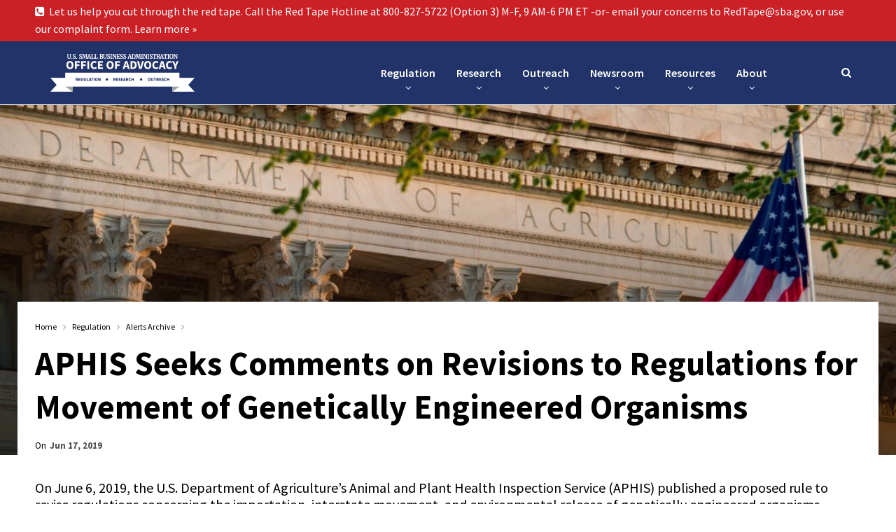

--- FILE ---
content_type: text/html; charset=UTF-8
request_url: https://advocacy.sba.gov/2019/06/17/aphis-seeks-comments-on-revisions-to-regulations-for-movement-of-genetically-engineered-organisms/
body_size: 14371
content:
	<!DOCTYPE html>
		<!--[if IE 8]>
	<html class="ie ie8" lang="en-US"> <![endif]-->
	<!--[if IE 9]>
	<html class="ie ie9" lang="en-US"> <![endif]-->
	<!--[if gt IE 9]><!-->
<html lang="en-US"> <!--<![endif]-->
	<head>
				<meta charset="UTF-8">
		<meta http-equiv="X-UA-Compatible" content="IE=edge">
		<meta name="viewport" content="width=device-width, initial-scale=1.0">
		<link rel="pingback" href="https://advocacy.sba.gov/xmlrpc.php"/>

		<title>APHIS Seeks Comments on Revisions to Regulations for Movement of Genetically Engineered Organisms &#8211; Office of Advocacy</title>
<meta name='robots' content='max-image-preview:large' />
	<style>img:is([sizes="auto" i], [sizes^="auto," i]) { contain-intrinsic-size: 3000px 1500px }</style>
	
<!-- Better Open Graph, Schema.org & Twitter Integration -->
<meta property="og:locale" content="en_us"/>
<meta property="og:site_name" content="Office of Advocacy"/>
<meta property="og:url" content="https://advocacy.sba.gov/2019/06/17/aphis-seeks-comments-on-revisions-to-regulations-for-movement-of-genetically-engineered-organisms/"/>
<meta property="og:title" content="APHIS Seeks Comments on Revisions to Regulations for Movement of Genetically Engineered Organisms"/>
<meta property="og:image" content="https://advocacy.sba.gov/wp-content/uploads/2018/11/agency_agriculture-1024x612.jpg"/>
<meta property="article:section" content="Alerts Archive"/>
<meta property="article:tag" content="USDA"/>
<meta property="og:description" content="On June 6, 2019, the U.S. Department of Agriculture’s Animal and Plant Health Inspection Service (APHIS) published a proposed rule to revise regulations concerning the importation, interstate movement, and environmental release of genetically enginee"/>
<meta property="og:type" content="article"/>
<meta name="twitter:card" content="summary"/>
<meta name="twitter:url" content="https://advocacy.sba.gov/2019/06/17/aphis-seeks-comments-on-revisions-to-regulations-for-movement-of-genetically-engineered-organisms/"/>
<meta name="twitter:title" content="APHIS Seeks Comments on Revisions to Regulations for Movement of Genetically Engineered Organisms"/>
<meta name="twitter:description" content="On June 6, 2019, the U.S. Department of Agriculture’s Animal and Plant Health Inspection Service (APHIS) published a proposed rule to revise regulations concerning the importation, interstate movement, and environmental release of genetically enginee"/>
<meta name="twitter:image" content="https://advocacy.sba.gov/wp-content/uploads/2018/11/agency_agriculture-1024x612.jpg"/>
<!-- / Better Open Graph, Schema.org & Twitter Integration. -->
<link rel='dns-prefetch' href='//fonts.googleapis.com' />
<link rel="alternate" type="application/rss+xml" title="Office of Advocacy &raquo; Feed" href="https://advocacy.sba.gov/feed/" />
<link rel="alternate" type="application/rss+xml" title="Office of Advocacy &raquo; Comments Feed" href="https://advocacy.sba.gov/comments/feed/" />
<script type="text/javascript">
/* <![CDATA[ */
window._wpemojiSettings = {"baseUrl":"https:\/\/s.w.org\/images\/core\/emoji\/15.0.3\/72x72\/","ext":".png","svgUrl":"https:\/\/s.w.org\/images\/core\/emoji\/15.0.3\/svg\/","svgExt":".svg","source":{"concatemoji":"https:\/\/advocacy.sba.gov\/wp-includes\/js\/wp-emoji-release.min.js?ver=6.7.1"}};
/*! This file is auto-generated */
!function(i,n){var o,s,e;function c(e){try{var t={supportTests:e,timestamp:(new Date).valueOf()};sessionStorage.setItem(o,JSON.stringify(t))}catch(e){}}function p(e,t,n){e.clearRect(0,0,e.canvas.width,e.canvas.height),e.fillText(t,0,0);var t=new Uint32Array(e.getImageData(0,0,e.canvas.width,e.canvas.height).data),r=(e.clearRect(0,0,e.canvas.width,e.canvas.height),e.fillText(n,0,0),new Uint32Array(e.getImageData(0,0,e.canvas.width,e.canvas.height).data));return t.every(function(e,t){return e===r[t]})}function u(e,t,n){switch(t){case"flag":return n(e,"\ud83c\udff3\ufe0f\u200d\u26a7\ufe0f","\ud83c\udff3\ufe0f\u200b\u26a7\ufe0f")?!1:!n(e,"\ud83c\uddfa\ud83c\uddf3","\ud83c\uddfa\u200b\ud83c\uddf3")&&!n(e,"\ud83c\udff4\udb40\udc67\udb40\udc62\udb40\udc65\udb40\udc6e\udb40\udc67\udb40\udc7f","\ud83c\udff4\u200b\udb40\udc67\u200b\udb40\udc62\u200b\udb40\udc65\u200b\udb40\udc6e\u200b\udb40\udc67\u200b\udb40\udc7f");case"emoji":return!n(e,"\ud83d\udc26\u200d\u2b1b","\ud83d\udc26\u200b\u2b1b")}return!1}function f(e,t,n){var r="undefined"!=typeof WorkerGlobalScope&&self instanceof WorkerGlobalScope?new OffscreenCanvas(300,150):i.createElement("canvas"),a=r.getContext("2d",{willReadFrequently:!0}),o=(a.textBaseline="top",a.font="600 32px Arial",{});return e.forEach(function(e){o[e]=t(a,e,n)}),o}function t(e){var t=i.createElement("script");t.src=e,t.defer=!0,i.head.appendChild(t)}"undefined"!=typeof Promise&&(o="wpEmojiSettingsSupports",s=["flag","emoji"],n.supports={everything:!0,everythingExceptFlag:!0},e=new Promise(function(e){i.addEventListener("DOMContentLoaded",e,{once:!0})}),new Promise(function(t){var n=function(){try{var e=JSON.parse(sessionStorage.getItem(o));if("object"==typeof e&&"number"==typeof e.timestamp&&(new Date).valueOf()<e.timestamp+604800&&"object"==typeof e.supportTests)return e.supportTests}catch(e){}return null}();if(!n){if("undefined"!=typeof Worker&&"undefined"!=typeof OffscreenCanvas&&"undefined"!=typeof URL&&URL.createObjectURL&&"undefined"!=typeof Blob)try{var e="postMessage("+f.toString()+"("+[JSON.stringify(s),u.toString(),p.toString()].join(",")+"));",r=new Blob([e],{type:"text/javascript"}),a=new Worker(URL.createObjectURL(r),{name:"wpTestEmojiSupports"});return void(a.onmessage=function(e){c(n=e.data),a.terminate(),t(n)})}catch(e){}c(n=f(s,u,p))}t(n)}).then(function(e){for(var t in e)n.supports[t]=e[t],n.supports.everything=n.supports.everything&&n.supports[t],"flag"!==t&&(n.supports.everythingExceptFlag=n.supports.everythingExceptFlag&&n.supports[t]);n.supports.everythingExceptFlag=n.supports.everythingExceptFlag&&!n.supports.flag,n.DOMReady=!1,n.readyCallback=function(){n.DOMReady=!0}}).then(function(){return e}).then(function(){var e;n.supports.everything||(n.readyCallback(),(e=n.source||{}).concatemoji?t(e.concatemoji):e.wpemoji&&e.twemoji&&(t(e.twemoji),t(e.wpemoji)))}))}((window,document),window._wpemojiSettings);
/* ]]> */
</script>
<style id='wp-emoji-styles-inline-css' type='text/css'>

	img.wp-smiley, img.emoji {
		display: inline !important;
		border: none !important;
		box-shadow: none !important;
		height: 1em !important;
		width: 1em !important;
		margin: 0 0.07em !important;
		vertical-align: -0.1em !important;
		background: none !important;
		padding: 0 !important;
	}
</style>
<link rel='stylesheet' id='wp-block-library-css' href='https://advocacy.sba.gov/wp-includes/css/dist/block-library/style.min.css?ver=6.7.1' type='text/css' media='all' />
<style id='classic-theme-styles-inline-css' type='text/css'>
/*! This file is auto-generated */
.wp-block-button__link{color:#fff;background-color:#32373c;border-radius:9999px;box-shadow:none;text-decoration:none;padding:calc(.667em + 2px) calc(1.333em + 2px);font-size:1.125em}.wp-block-file__button{background:#32373c;color:#fff;text-decoration:none}
</style>
<style id='global-styles-inline-css' type='text/css'>
:root{--wp--preset--aspect-ratio--square: 1;--wp--preset--aspect-ratio--4-3: 4/3;--wp--preset--aspect-ratio--3-4: 3/4;--wp--preset--aspect-ratio--3-2: 3/2;--wp--preset--aspect-ratio--2-3: 2/3;--wp--preset--aspect-ratio--16-9: 16/9;--wp--preset--aspect-ratio--9-16: 9/16;--wp--preset--color--black: #000000;--wp--preset--color--cyan-bluish-gray: #abb8c3;--wp--preset--color--white: #ffffff;--wp--preset--color--pale-pink: #f78da7;--wp--preset--color--vivid-red: #cf2e2e;--wp--preset--color--luminous-vivid-orange: #ff6900;--wp--preset--color--luminous-vivid-amber: #fcb900;--wp--preset--color--light-green-cyan: #7bdcb5;--wp--preset--color--vivid-green-cyan: #00d084;--wp--preset--color--pale-cyan-blue: #8ed1fc;--wp--preset--color--vivid-cyan-blue: #0693e3;--wp--preset--color--vivid-purple: #9b51e0;--wp--preset--gradient--vivid-cyan-blue-to-vivid-purple: linear-gradient(135deg,rgba(6,147,227,1) 0%,rgb(155,81,224) 100%);--wp--preset--gradient--light-green-cyan-to-vivid-green-cyan: linear-gradient(135deg,rgb(122,220,180) 0%,rgb(0,208,130) 100%);--wp--preset--gradient--luminous-vivid-amber-to-luminous-vivid-orange: linear-gradient(135deg,rgba(252,185,0,1) 0%,rgba(255,105,0,1) 100%);--wp--preset--gradient--luminous-vivid-orange-to-vivid-red: linear-gradient(135deg,rgba(255,105,0,1) 0%,rgb(207,46,46) 100%);--wp--preset--gradient--very-light-gray-to-cyan-bluish-gray: linear-gradient(135deg,rgb(238,238,238) 0%,rgb(169,184,195) 100%);--wp--preset--gradient--cool-to-warm-spectrum: linear-gradient(135deg,rgb(74,234,220) 0%,rgb(151,120,209) 20%,rgb(207,42,186) 40%,rgb(238,44,130) 60%,rgb(251,105,98) 80%,rgb(254,248,76) 100%);--wp--preset--gradient--blush-light-purple: linear-gradient(135deg,rgb(255,206,236) 0%,rgb(152,150,240) 100%);--wp--preset--gradient--blush-bordeaux: linear-gradient(135deg,rgb(254,205,165) 0%,rgb(254,45,45) 50%,rgb(107,0,62) 100%);--wp--preset--gradient--luminous-dusk: linear-gradient(135deg,rgb(255,203,112) 0%,rgb(199,81,192) 50%,rgb(65,88,208) 100%);--wp--preset--gradient--pale-ocean: linear-gradient(135deg,rgb(255,245,203) 0%,rgb(182,227,212) 50%,rgb(51,167,181) 100%);--wp--preset--gradient--electric-grass: linear-gradient(135deg,rgb(202,248,128) 0%,rgb(113,206,126) 100%);--wp--preset--gradient--midnight: linear-gradient(135deg,rgb(2,3,129) 0%,rgb(40,116,252) 100%);--wp--preset--font-size--small: 13px;--wp--preset--font-size--medium: 20px;--wp--preset--font-size--large: 36px;--wp--preset--font-size--x-large: 42px;--wp--preset--spacing--20: 0.44rem;--wp--preset--spacing--30: 0.67rem;--wp--preset--spacing--40: 1rem;--wp--preset--spacing--50: 1.5rem;--wp--preset--spacing--60: 2.25rem;--wp--preset--spacing--70: 3.38rem;--wp--preset--spacing--80: 5.06rem;--wp--preset--shadow--natural: 6px 6px 9px rgba(0, 0, 0, 0.2);--wp--preset--shadow--deep: 12px 12px 50px rgba(0, 0, 0, 0.4);--wp--preset--shadow--sharp: 6px 6px 0px rgba(0, 0, 0, 0.2);--wp--preset--shadow--outlined: 6px 6px 0px -3px rgba(255, 255, 255, 1), 6px 6px rgba(0, 0, 0, 1);--wp--preset--shadow--crisp: 6px 6px 0px rgba(0, 0, 0, 1);}:where(.is-layout-flex){gap: 0.5em;}:where(.is-layout-grid){gap: 0.5em;}body .is-layout-flex{display: flex;}.is-layout-flex{flex-wrap: wrap;align-items: center;}.is-layout-flex > :is(*, div){margin: 0;}body .is-layout-grid{display: grid;}.is-layout-grid > :is(*, div){margin: 0;}:where(.wp-block-columns.is-layout-flex){gap: 2em;}:where(.wp-block-columns.is-layout-grid){gap: 2em;}:where(.wp-block-post-template.is-layout-flex){gap: 1.25em;}:where(.wp-block-post-template.is-layout-grid){gap: 1.25em;}.has-black-color{color: var(--wp--preset--color--black) !important;}.has-cyan-bluish-gray-color{color: var(--wp--preset--color--cyan-bluish-gray) !important;}.has-white-color{color: var(--wp--preset--color--white) !important;}.has-pale-pink-color{color: var(--wp--preset--color--pale-pink) !important;}.has-vivid-red-color{color: var(--wp--preset--color--vivid-red) !important;}.has-luminous-vivid-orange-color{color: var(--wp--preset--color--luminous-vivid-orange) !important;}.has-luminous-vivid-amber-color{color: var(--wp--preset--color--luminous-vivid-amber) !important;}.has-light-green-cyan-color{color: var(--wp--preset--color--light-green-cyan) !important;}.has-vivid-green-cyan-color{color: var(--wp--preset--color--vivid-green-cyan) !important;}.has-pale-cyan-blue-color{color: var(--wp--preset--color--pale-cyan-blue) !important;}.has-vivid-cyan-blue-color{color: var(--wp--preset--color--vivid-cyan-blue) !important;}.has-vivid-purple-color{color: var(--wp--preset--color--vivid-purple) !important;}.has-black-background-color{background-color: var(--wp--preset--color--black) !important;}.has-cyan-bluish-gray-background-color{background-color: var(--wp--preset--color--cyan-bluish-gray) !important;}.has-white-background-color{background-color: var(--wp--preset--color--white) !important;}.has-pale-pink-background-color{background-color: var(--wp--preset--color--pale-pink) !important;}.has-vivid-red-background-color{background-color: var(--wp--preset--color--vivid-red) !important;}.has-luminous-vivid-orange-background-color{background-color: var(--wp--preset--color--luminous-vivid-orange) !important;}.has-luminous-vivid-amber-background-color{background-color: var(--wp--preset--color--luminous-vivid-amber) !important;}.has-light-green-cyan-background-color{background-color: var(--wp--preset--color--light-green-cyan) !important;}.has-vivid-green-cyan-background-color{background-color: var(--wp--preset--color--vivid-green-cyan) !important;}.has-pale-cyan-blue-background-color{background-color: var(--wp--preset--color--pale-cyan-blue) !important;}.has-vivid-cyan-blue-background-color{background-color: var(--wp--preset--color--vivid-cyan-blue) !important;}.has-vivid-purple-background-color{background-color: var(--wp--preset--color--vivid-purple) !important;}.has-black-border-color{border-color: var(--wp--preset--color--black) !important;}.has-cyan-bluish-gray-border-color{border-color: var(--wp--preset--color--cyan-bluish-gray) !important;}.has-white-border-color{border-color: var(--wp--preset--color--white) !important;}.has-pale-pink-border-color{border-color: var(--wp--preset--color--pale-pink) !important;}.has-vivid-red-border-color{border-color: var(--wp--preset--color--vivid-red) !important;}.has-luminous-vivid-orange-border-color{border-color: var(--wp--preset--color--luminous-vivid-orange) !important;}.has-luminous-vivid-amber-border-color{border-color: var(--wp--preset--color--luminous-vivid-amber) !important;}.has-light-green-cyan-border-color{border-color: var(--wp--preset--color--light-green-cyan) !important;}.has-vivid-green-cyan-border-color{border-color: var(--wp--preset--color--vivid-green-cyan) !important;}.has-pale-cyan-blue-border-color{border-color: var(--wp--preset--color--pale-cyan-blue) !important;}.has-vivid-cyan-blue-border-color{border-color: var(--wp--preset--color--vivid-cyan-blue) !important;}.has-vivid-purple-border-color{border-color: var(--wp--preset--color--vivid-purple) !important;}.has-vivid-cyan-blue-to-vivid-purple-gradient-background{background: var(--wp--preset--gradient--vivid-cyan-blue-to-vivid-purple) !important;}.has-light-green-cyan-to-vivid-green-cyan-gradient-background{background: var(--wp--preset--gradient--light-green-cyan-to-vivid-green-cyan) !important;}.has-luminous-vivid-amber-to-luminous-vivid-orange-gradient-background{background: var(--wp--preset--gradient--luminous-vivid-amber-to-luminous-vivid-orange) !important;}.has-luminous-vivid-orange-to-vivid-red-gradient-background{background: var(--wp--preset--gradient--luminous-vivid-orange-to-vivid-red) !important;}.has-very-light-gray-to-cyan-bluish-gray-gradient-background{background: var(--wp--preset--gradient--very-light-gray-to-cyan-bluish-gray) !important;}.has-cool-to-warm-spectrum-gradient-background{background: var(--wp--preset--gradient--cool-to-warm-spectrum) !important;}.has-blush-light-purple-gradient-background{background: var(--wp--preset--gradient--blush-light-purple) !important;}.has-blush-bordeaux-gradient-background{background: var(--wp--preset--gradient--blush-bordeaux) !important;}.has-luminous-dusk-gradient-background{background: var(--wp--preset--gradient--luminous-dusk) !important;}.has-pale-ocean-gradient-background{background: var(--wp--preset--gradient--pale-ocean) !important;}.has-electric-grass-gradient-background{background: var(--wp--preset--gradient--electric-grass) !important;}.has-midnight-gradient-background{background: var(--wp--preset--gradient--midnight) !important;}.has-small-font-size{font-size: var(--wp--preset--font-size--small) !important;}.has-medium-font-size{font-size: var(--wp--preset--font-size--medium) !important;}.has-large-font-size{font-size: var(--wp--preset--font-size--large) !important;}.has-x-large-font-size{font-size: var(--wp--preset--font-size--x-large) !important;}
:where(.wp-block-post-template.is-layout-flex){gap: 1.25em;}:where(.wp-block-post-template.is-layout-grid){gap: 1.25em;}
:where(.wp-block-columns.is-layout-flex){gap: 2em;}:where(.wp-block-columns.is-layout-grid){gap: 2em;}
:root :where(.wp-block-pullquote){font-size: 1.5em;line-height: 1.6;}
</style>
<link rel='stylesheet' id='better-framework-main-fonts-css' href='https://fonts.googleapis.com/css?family=Source+Sans+Pro:400,600,700,400italic%7CMerriweather:400&#038;display=swap' type='text/css' media='all' />
<script type="text/javascript" src="https://advocacy.sba.gov/wp-includes/js/jquery/jquery.min.js?ver=3.7.1" id="jquery-core-js"></script>
<script type="text/javascript" src="https://advocacy.sba.gov/wp-includes/js/jquery/jquery-migrate.min.js?ver=3.4.1" id="jquery-migrate-js"></script>
<!--[if lt IE 9]>
<script type="text/javascript" src="https://advocacy.sba.gov/wp-content/themes/publisher/includes/libs/better-framework/assets/js/html5shiv.min.js?ver=3.11.2" id="bf-html5shiv-js"></script>
<![endif]-->
<!--[if lt IE 9]>
<script type="text/javascript" src="https://advocacy.sba.gov/wp-content/themes/publisher/includes/libs/better-framework/assets/js/respond.min.js?ver=3.11.2" id="bf-respond-js"></script>
<![endif]-->
<link rel="https://api.w.org/" href="https://advocacy.sba.gov/wp-json/" /><link rel="alternate" title="JSON" type="application/json" href="https://advocacy.sba.gov/wp-json/wp/v2/posts/13237" /><link rel="EditURI" type="application/rsd+xml" title="RSD" href="https://advocacy.sba.gov/xmlrpc.php?rsd" />
<meta name="generator" content="WordPress 6.7.1" />
<link rel="canonical" href="https://advocacy.sba.gov/2019/06/17/aphis-seeks-comments-on-revisions-to-regulations-for-movement-of-genetically-engineered-organisms/" />
<link rel='shortlink' href='https://advocacy.sba.gov/?p=13237' />
<link rel="alternate" title="oEmbed (JSON)" type="application/json+oembed" href="https://advocacy.sba.gov/wp-json/oembed/1.0/embed?url=https%3A%2F%2Fadvocacy.sba.gov%2F2019%2F06%2F17%2Faphis-seeks-comments-on-revisions-to-regulations-for-movement-of-genetically-engineered-organisms%2F" />
<link rel="alternate" title="oEmbed (XML)" type="text/xml+oembed" href="https://advocacy.sba.gov/wp-json/oembed/1.0/embed?url=https%3A%2F%2Fadvocacy.sba.gov%2F2019%2F06%2F17%2Faphis-seeks-comments-on-revisions-to-regulations-for-movement-of-genetically-engineered-organisms%2F&#038;format=xml" />
<link rel="alternate" href="https://advocacy.prod.ussba.io/2019/06/17/aphis-seeks-comments-on-revisions-to-regulations-for-movement-of-genetically-engineered-organisms/" hreflang="x-default" /><script type="text/javascript">
(function(url){
	if(/(?:Chrome\/26\.0\.1410\.63 Safari\/537\.31|WordfenceTestMonBot)/.test(navigator.userAgent)){ return; }
	var addEvent = function(evt, handler) {
		if (window.addEventListener) {
			document.addEventListener(evt, handler, false);
		} else if (window.attachEvent) {
			document.attachEvent('on' + evt, handler);
		}
	};
	var removeEvent = function(evt, handler) {
		if (window.removeEventListener) {
			document.removeEventListener(evt, handler, false);
		} else if (window.detachEvent) {
			document.detachEvent('on' + evt, handler);
		}
	};
	var evts = 'contextmenu dblclick drag dragend dragenter dragleave dragover dragstart drop keydown keypress keyup mousedown mousemove mouseout mouseover mouseup mousewheel scroll'.split(' ');
	var logHuman = function() {
		if (window.wfLogHumanRan) { return; }
		window.wfLogHumanRan = true;
		var wfscr = document.createElement('script');
		wfscr.type = 'text/javascript';
		wfscr.async = true;
		wfscr.src = url + '&r=' + Math.random();
		(document.getElementsByTagName('head')[0]||document.getElementsByTagName('body')[0]).appendChild(wfscr);
		for (var i = 0; i < evts.length; i++) {
			removeEvent(evts[i], logHuman);
		}
	};
	for (var i = 0; i < evts.length; i++) {
		addEvent(evts[i], logHuman);
	}
})('//advocacy.sba.gov/?wordfence_lh=1&hid=2C9001460F3A7FE32CE734EB6CD3662B');
</script>      <script async src="https://www.googletagmanager.com/gtag/js?id=UA-19362636-27"></script>
      <script>
        window.dataLayer = window.dataLayer || [];
        function gtag(){dataLayer.push(arguments);}
        gtag('js', new Date());
        gtag('config', 'UA-19362636-27');
      </script>
                  <link rel="shortcut icon" href="https://advocacy.sba.gov/wp-content/uploads/2024/03/Advo-A-seal.png">            <link rel="apple-touch-icon" href="https://advocacy.sba.gov/wp-content/uploads/2024/03/Advo-A-seal.png">            <link rel="apple-touch-icon" sizes="114x114" href="https://advocacy.sba.gov/wp-content/uploads/2024/03/Advo-A-seal.png">            <link rel="apple-touch-icon" sizes="72x72" href="https://advocacy.sba.gov/wp-content/uploads/2024/03/Advo-A-seal.png">            <link rel="apple-touch-icon" sizes="144x144" href="https://advocacy.sba.gov/wp-content/uploads/2024/03/Advo-A-seal.png"><meta name="generator" content="Elementor 3.34.2; features: e_font_icon_svg, additional_custom_breakpoints; settings: css_print_method-external, google_font-enabled, font_display-swap">
			<style>
				.e-con.e-parent:nth-of-type(n+4):not(.e-lazyloaded):not(.e-no-lazyload),
				.e-con.e-parent:nth-of-type(n+4):not(.e-lazyloaded):not(.e-no-lazyload) * {
					background-image: none !important;
				}
				@media screen and (max-height: 1024px) {
					.e-con.e-parent:nth-of-type(n+3):not(.e-lazyloaded):not(.e-no-lazyload),
					.e-con.e-parent:nth-of-type(n+3):not(.e-lazyloaded):not(.e-no-lazyload) * {
						background-image: none !important;
					}
				}
				@media screen and (max-height: 640px) {
					.e-con.e-parent:nth-of-type(n+2):not(.e-lazyloaded):not(.e-no-lazyload),
					.e-con.e-parent:nth-of-type(n+2):not(.e-lazyloaded):not(.e-no-lazyload) * {
						background-image: none !important;
					}
				}
			</style>
			<meta name="generator" content="Powered by WPBakery Page Builder - drag and drop page builder for WordPress."/>
<script type="application/ld+json">{
    "@context": "http:\/\/schema.org\/",
    "@type": "Organization",
    "@id": "#organization",
    "logo": {
        "@type": "ImageObject",
        "url": "https:\/\/advocacy.sba.gov\/wp-content\/uploads\/2019\/03\/a_right-larger-header-site.png"
    },
    "url": "https:\/\/advocacy.sba.gov\/",
    "name": "Office of Advocacy",
    "description": "The independent voice for small businesses and entities."
}</script>
<script type="application/ld+json">{
    "@context": "http:\/\/schema.org\/",
    "@type": "WebSite",
    "name": "Office of Advocacy",
    "alternateName": "The independent voice for small businesses and entities.",
    "url": "https:\/\/advocacy.sba.gov\/"
}</script>
<script type="application/ld+json">{
    "@context": "http:\/\/schema.org\/",
    "@type": "BlogPosting",
    "headline": "APHIS Seeks Comments on Revisions to Regulations for Movement of Genetically Engineered Organisms",
    "description": "On June 6, 2019, the U.S. Department of Agriculture\u2019s Animal and Plant Health Inspection Service (APHIS) published a proposed rule to revise regulations concerning the importation, interstate movement, and environmental release of genetically enginee",
    "datePublished": "2019-06-17",
    "dateModified": "2019-08-07",
    "author": {
        "@type": "Person",
        "@id": "#person-OfficeofAdvocacy",
        "name": "Office of Advocacy"
    },
    "image": {
        "@type": "ImageObject",
        "url": "https:\/\/advocacy.sba.gov\/wp-content\/uploads\/2018\/11\/agency_agriculture.jpg",
        "width": 2240,
        "height": 1338
    },
    "interactionStatistic": [
        {
            "@type": "InteractionCounter",
            "interactionType": "http:\/\/schema.org\/CommentAction",
            "userInteractionCount": "0"
        }
    ],
    "publisher": {
        "@id": "#organization"
    },
    "mainEntityOfPage": "https:\/\/advocacy.sba.gov\/2019\/06\/17\/aphis-seeks-comments-on-revisions-to-regulations-for-movement-of-genetically-engineered-organisms\/"
}</script>
<link rel='stylesheet' id='bf-minifed-css-1' href='https://advocacy.sba.gov/wp-content/bs-booster-cache/ead9a16790c99e26a708f717f6e5d10b.css' type='text/css' media='all' />
<link rel='stylesheet' id='7.8.0-1769114188' href='https://advocacy.sba.gov/wp-content/bs-booster-cache/d6ebbef8ec5e841807055d5fa0c4742c.css' type='text/css' media='all' />
<link rel="icon" href="https://advocacy.sba.gov/wp-content/uploads/2024/03/Advo-A-seal-150x150.png" sizes="32x32" />
<link rel="icon" href="https://advocacy.sba.gov/wp-content/uploads/2024/03/Advo-A-seal.png" sizes="192x192" />
<link rel="apple-touch-icon" href="https://advocacy.sba.gov/wp-content/uploads/2024/03/Advo-A-seal.png" />
<meta name="msapplication-TileImage" content="https://advocacy.sba.gov/wp-content/uploads/2024/03/Advo-A-seal.png" />

<!-- BetterFramework Head Inline CSS -->
<style>
.listing-item.listing-mg-type-1 .title.title a.post-url.post-url, .listing-item.listing-mg-type-1 .title.title a.post-url.post-url:hover { background-color: #223369; }
.listing-mg-type-1 .post-meta .post-author { background-color: #223369; }
.listing-item-blog.sticky, .listing-item-blog.sticky:first-child { background-color: #F1C400; }
.listing-item-blog-1.has-post-thumbnail .post-summary { color: #000; }
.post-meta .post-author { color: #000; }
.post-meta .post-author-name { color: #000; }
div.item-content > div.content-container > div.post-meta > span.time > time.post-published.updated { color: #fff !important; background-color: #223369; }
div.listing > article > div.item-inner > div.post-meta > span.time > time.post-published.updated { color: #000; }
.post-meta.single-post-meta .time { color: #000; }

/* breadcrumb color */
.bf-breadcrumb .bf-breadcrumb-item a, .bf-breadcrumb .bf-breadcrumb-item span { color: #000; }
div.wp-block-file > a.wp-block-file__button { color: #fff; }

/* can't identify */

.archive-title .term-badges span.term-badge a { color: #000 !important; border-color: #000000 !important; }


/* Load more posts button */
a.btn-bs-pagination { border: 1px solid #000 }
span.loaded.txt { color: #000; }

/* More Stories posts pop-up prev next buttons */
a.btn-bs-pagination { border: 1px solid #000; color: #000 !important; }
.bs-pagination-label { color: #fff; }

/* Link underlines for posts and pages */
.entry-content a { text-decoration: underline; }

/* Tag description button for all posts */
.entry-terms.post-tags a { border: 1px solid #000000; color: #000000; }

/* Prev Next pagination numbers for Categories */
div.pagination.bs-numbered-pagination a { border: 1px solid #000; color: #000; !important; }
div.pagination.bs-numbered-pagination a.page-numbers { border: 1px solid #000; color: #000; !important; }
div.pagination.bs-numbered-pagination span.page-numbers.dots { border: 1px solid #000; color: #000; !important; }
span.page-numbers.dots { color: #000; }

/* Browsing Tag display of RSS Feed icon */
i.fa.fa-rss {display: none !important;}

/* Author profile icon */
.author-profile .author-links ul li.site a { background-color: #223369; display:none}
i.fa.fa-globe { alt="Author Profile globe icon" }

/* Main navMenu children arrows */
.site-header.header-style-6 .main-menu.menu>li.menu-item-has-children>a:after {
    position: absolute;
    width: 100%;
    left: 0;
    margin: 0;
    text-align: center;
    bottom: 10px;
    color: #fff;
}

/*Style Guide Site Header Font Size*/
.site-header.header-style-6 .main-menu-container {
    width: 70%;
    float: left;
}

}

</style>
<!-- /BetterFramework Head Inline CSS-->
<noscript><style> .wpb_animate_when_almost_visible { opacity: 1; }</style></noscript>	</head>

<body class="post-template-default single single-post postid-13237 single-format-standard multiple-domain-advocacy-sba-gov bs-theme bs-publisher bs-publisher-clean-magazine ltr close-rh page-layout-3-col-0 full-width main-menu-sticky active-ajax-search single-prim-cat-2083 single-cat-2083  wpb-js-composer js-comp-ver-6.5.0 vc_responsive bs-ll-a elementor-default elementor-kit-25060" dir="ltr">
	<header id="header" class="site-header header-style-6 full-width stretched" itemscope="itemscope" itemtype="https://schema.org/WPHeader">
		<section class="topbar topbar-style-1 hidden-xs hidden-xs">
	<div class="content-wrap">
		<div class="container">
			<div class="topbar-inner clearfix">

				
				<div class="section-menu">
						<div id="menu-top" class="menu top-menu-wrapper" role="navigation" itemscope="itemscope" itemtype="https://schema.org/SiteNavigationElement">
		<nav class="top-menu-container">

			<ul id="top-navigation" class="top-menu menu clearfix bsm-pure">
				<li id="menu-item-30060" class="menu-have-icon menu-icon-type-fontawesome menu-item menu-item-type-post_type menu-item-object-page better-anim-fade menu-item-30060"><a href="https://advocacy.sba.gov/resources/hotline/"><i class="bf-icon  fa fa-phone-square"></i>Let us help you cut through the red tape. Call the Red Tape Hotline at 800-827-5722 (Option 3) M-F, 9 AM-6 PM ET -or- email your concerns to RedTape@sba.gov, or use our complaint form. Learn more »</a></li>
			</ul>

		</nav>
	</div>
				</div>
			</div>
		</div>
	</div>
</section>
		<div class="content-wrap">
			<div class="container">
				<div class="header-inner clearfix">
					<div id="site-branding" class="site-branding">
	<p  id="site-title" class="logo h1 img-logo">
	<a href="https://advocacy.sba.gov/" itemprop="url" rel="home">
					<img id="site-logo" src="https://advocacy.sba.gov/wp-content/uploads/2019/03/a_right-larger-header-site.png"
			     alt="SBA Office of Advocacy"  data-bsrjs="https://advocacy.sba.gov/wp-content/uploads/2019/03/a_right-larger-header-site-retina.png"  />

			<span class="site-title">SBA Office of Advocacy - The independent voice for small businesses and entities.</span>
				</a>
</p>
</div><!-- .site-branding -->
<nav id="menu-main" class="menu main-menu-container  show-search-item menu-actions-btn-width-1" role="navigation" itemscope="itemscope" itemtype="https://schema.org/SiteNavigationElement">
			<div class="menu-action-buttons width-1">
							<div class="search-container close">
					<span class="search-handler"><i class="fa fa-search"></i></span>

					<div class="search-box clearfix">
						<form role="search" method="get" class="search-form clearfix" action="https://advocacy.sba.gov">
	<input type="search" class="search-field"
	       placeholder="Search..."
	       value="" name="s"
	       title="Search for:"
	       autocomplete="off">
	<input type="submit" class="search-submit" value="Search">
</form><!-- .search-form -->
					</div>
				</div>
						</div>
			<ul id="main-navigation" class="main-menu menu bsm-pure clearfix">
		<li id="menu-item-20611" class="menu-item menu-item-type-custom menu-item-object-custom menu-item-has-children better-anim-fade menu-item-20611"><a>Regulation</a>
<ul class="sub-menu">
	<li id="menu-item-11565" class="menu-item menu-item-type-taxonomy menu-item-object-category menu-item-has-children menu-term-2173 better-anim-fade menu-item-11565"><a href="https://advocacy.sba.gov/category/regulation/regulatory-alerts/">Regulatory Alerts</a>
	<ul class="sub-menu">
		<li id="menu-item-23378" class="menu-item menu-item-type-taxonomy menu-item-object-category current-post-ancestor current-menu-parent current-post-parent menu-term-2083 better-anim-fade menu-item-23378"><a href="https://advocacy.sba.gov/category/regulation/alerts-archive/">Regulatory Alerts Archive</a></li>
	</ul>
</li>
	<li id="menu-item-7542" class="menu-item menu-item-type-taxonomy menu-item-object-category menu-term-2008 better-anim-fade menu-item-7542"><a href="https://advocacy.sba.gov/category/regulation/letters-to-agencies/">Letters to Agencies</a></li>
	<li id="menu-item-7543" class="menu-item menu-item-type-taxonomy menu-item-object-category menu-item-has-children menu-term-2011 better-anim-fade menu-item-7543"><a href="https://advocacy.sba.gov/category/regulation/agency-roundtables/">Agency Roundtables</a>
	<ul class="sub-menu">
		<li id="menu-item-24408" class="menu-item menu-item-type-taxonomy menu-item-object-category menu-term-2286 better-anim-fade menu-item-24408"><a href="https://advocacy.sba.gov/category/regulation/agency-roundtables/roundtable-recaps/">Roundtable Recaps</a></li>
	</ul>
</li>
	<li id="menu-item-11349" class="menu-item menu-item-type-taxonomy menu-item-object-category menu-term-2169 better-anim-fade menu-item-11349"><a href="https://advocacy.sba.gov/category/regulation/international-trade/">International Trade</a></li>
</ul>
</li>
<li id="menu-item-20612" class="menu-item menu-item-type-custom menu-item-object-custom menu-item-has-children better-anim-fade menu-item-20612"><a>Research</a>
<ul class="sub-menu">
	<li id="menu-item-21007" class="menu-item menu-item-type-post_type menu-item-object-page menu-item-has-children better-anim-fade menu-item-21007"><a href="https://advocacy.sba.gov/research-publications/">Research Publications</a>
	<ul class="sub-menu">
		<li id="menu-item-23600" class="menu-item menu-item-type-taxonomy menu-item-object-category menu-term-2203 better-anim-fade menu-item-23600"><a href="https://advocacy.sba.gov/category/research/research-publications/economic-studies/">Economic Studies</a></li>
		<li id="menu-item-22137" class="menu-item menu-item-type-taxonomy menu-item-object-category menu-term-2272 better-anim-fade menu-item-22137"><a href="https://advocacy.sba.gov/category/research/research-publications/frequently-asked-questions/">FAQs About Small Business</a></li>
		<li id="menu-item-23811" class="menu-item menu-item-type-taxonomy menu-item-object-category menu-term-2290 better-anim-fade menu-item-23811"><a href="https://advocacy.sba.gov/category/research/research-publications/research-spotlights/">Research Spotlights</a></li>
		<li id="menu-item-12935" class="menu-item menu-item-type-taxonomy menu-item-object-category menu-term-2195 better-anim-fade menu-item-12935"><a href="https://advocacy.sba.gov/category/research/research-publications/facts-about-small-businesses/">Small Business Facts</a></li>
		<li id="menu-item-12936" class="menu-item menu-item-type-taxonomy menu-item-object-category menu-term-2014 better-anim-fade menu-item-12936"><a href="https://advocacy.sba.gov/category/research/research-publications/state-profiles/">State Profiles</a></li>
	</ul>
</li>
	<li id="menu-item-13337" class="menu-item menu-item-type-post_type menu-item-object-page menu-item-has-children better-anim-fade menu-item-13337"><a href="https://advocacy.sba.gov/small-business-data-resources/">Small Business Data Resources</a>
	<ul class="sub-menu">
		<li id="menu-item-32329" class="menu-item menu-item-type-post_type menu-item-object-page better-anim-fade menu-item-32329"><a href="https://advocacy.sba.gov/?page_id=32055">Small Business Data Tool: SEXTANT</a></li>
	</ul>
</li>
</ul>
</li>
<li id="menu-item-20613" class="menu-item menu-item-type-custom menu-item-object-custom menu-item-has-children better-anim-fade menu-item-20613"><a>Outreach</a>
<ul class="sub-menu">
	<li id="menu-item-9194" class="menu-item menu-item-type-post_type menu-item-object-page menu-item-has-children better-anim-fade menu-item-9194"><a href="https://advocacy.sba.gov/regional-advocates/">Regional Advocates</a>
	<ul class="sub-menu">
		<li id="menu-item-29415" class="menu-item menu-item-type-post_type menu-item-object-page better-anim-fade menu-item-29415"><a href="https://advocacy.sba.gov/regional-advocates/region-1-advocate-and-bio/">Region 1 Advocate and Bio</a></li>
		<li id="menu-item-29417" class="menu-item menu-item-type-post_type menu-item-object-page better-anim-fade menu-item-29417"><a href="https://advocacy.sba.gov/regional-advocates/region-2-advocate-and-bio/">Region 2 Advocate and Bio</a></li>
		<li id="menu-item-29418" class="menu-item menu-item-type-post_type menu-item-object-page better-anim-fade menu-item-29418"><a href="https://advocacy.sba.gov/regional-advocates/region-3-advocate-and-bio/">Region 3 Advocate and Bio</a></li>
		<li id="menu-item-29419" class="menu-item menu-item-type-post_type menu-item-object-page better-anim-fade menu-item-29419"><a href="https://advocacy.sba.gov/regional-advocates/region-4-advocate-and-bio/">Region 4 Advocate and Bio</a></li>
		<li id="menu-item-29420" class="menu-item menu-item-type-post_type menu-item-object-page better-anim-fade menu-item-29420"><a href="https://advocacy.sba.gov/regional-advocates/region-5-advocate-and-bio/">Region 5 Advocate and Bio</a></li>
		<li id="menu-item-29421" class="menu-item menu-item-type-post_type menu-item-object-page better-anim-fade menu-item-29421"><a href="https://advocacy.sba.gov/regional-advocates/region-6-advocate-and-bio/">Region 6 Advocate and Bio</a></li>
		<li id="menu-item-29422" class="menu-item menu-item-type-post_type menu-item-object-page better-anim-fade menu-item-29422"><a href="https://advocacy.sba.gov/regional-advocates/region-7-advocate-and-bio/">Region 7 Advocate and Bio</a></li>
		<li id="menu-item-29423" class="menu-item menu-item-type-post_type menu-item-object-page better-anim-fade menu-item-29423"><a href="https://advocacy.sba.gov/regional-advocates/region-8-advocate-and-bio/">Region 8 Advocate and Bio</a></li>
		<li id="menu-item-29424" class="menu-item menu-item-type-post_type menu-item-object-page better-anim-fade menu-item-29424"><a href="https://advocacy.sba.gov/regional-advocates/region-9-advocate-and-bio/">Region 9 Advocate and Bio</a></li>
		<li id="menu-item-29416" class="menu-item menu-item-type-post_type menu-item-object-page better-anim-fade menu-item-29416"><a href="https://advocacy.sba.gov/regional-advocates/region-10-advocate-and-bio/">Region 10 Advocate and Bio</a></li>
	</ul>
</li>
	<li id="menu-item-22494" class="menu-item menu-item-type-taxonomy menu-item-object-category menu-term-2122 better-anim-fade menu-item-22494"><a href="https://advocacy.sba.gov/category/outreach/regional-outreach/">Regional Outreach</a></li>
	<li id="menu-item-30876" class="menu-item menu-item-type-post_type menu-item-object-page better-anim-fade menu-item-30876"><a href="https://advocacy.sba.gov/outreach-resources/">Outreach Resources</a></li>
	<li id="menu-item-10865" class="menu-item menu-item-type-post_type menu-item-object-page menu-item-has-children better-anim-fade menu-item-10865"><a href="https://advocacy.sba.gov/regulatory-reform/">Regulatory Reform</a>
	<ul class="sub-menu">
		<li id="menu-item-33945" class="menu-item menu-item-type-post_type menu-item-object-page better-anim-fade menu-item-33945"><a href="https://advocacy.sba.gov/regulatory-reform/small-businesses-most-wanted-reform/">Small Businesses’ Most Wanted</a></li>
	</ul>
</li>
</ul>
</li>
<li id="menu-item-22429" class="menu-item menu-item-type-custom menu-item-object-custom menu-item-has-children better-anim-fade menu-item-22429"><a>Newsroom</a>
<ul class="sub-menu">
	<li id="menu-item-8193" class="menu-item menu-item-type-taxonomy menu-item-object-category menu-item-has-children menu-term-2028 better-anim-fade menu-item-8193"><a href="https://advocacy.sba.gov/category/newsroom/news-articles/">Blog</a>
	<ul class="sub-menu">
		<li id="menu-item-10439" class="menu-item menu-item-type-taxonomy menu-item-object-category menu-term-2154 better-anim-fade menu-item-10439"><a href="https://advocacy.sba.gov/category/newsroom/news-articles/archived-news/">Archived News</a></li>
	</ul>
</li>
	<li id="menu-item-24278" class="menu-item menu-item-type-taxonomy menu-item-object-category menu-item-has-children menu-term-2024 better-anim-fade menu-item-24278"><a href="https://advocacy.sba.gov/category/newsroom/congressional/">Congressional Testimony</a>
	<ul class="sub-menu">
		<li id="menu-item-24276" class="menu-item menu-item-type-custom menu-item-object-custom menu-item-has-children better-anim-fade menu-item-24276"><a>Congressional Resources</a>
		<ul class="sub-menu">
			<li id="menu-item-24277" class="menu-item menu-item-type-taxonomy menu-item-object-category menu-term-2234 better-anim-fade menu-item-24277"><a href="https://advocacy.sba.gov/category/newsroom/congressional/congressional-resources/legislative-correspondence/">Legislative Correspondence</a></li>
			<li id="menu-item-24279" class="menu-item menu-item-type-taxonomy menu-item-object-category menu-term-2298 better-anim-fade menu-item-24279"><a href="https://advocacy.sba.gov/category/newsroom/congressional/congressional-resources/reports-to-congress/">Reports to Congress</a></li>
		</ul>
</li>
	</ul>
</li>
	<li id="menu-item-22420" class="menu-item menu-item-type-taxonomy menu-item-object-category menu-term-2293 better-anim-fade menu-item-22420"><a href="https://advocacy.sba.gov/category/newsroom/events/">Events</a></li>
	<li id="menu-item-20609" class="menu-item menu-item-type-post_type menu-item-object-page better-anim-fade menu-item-20609"><a href="https://advocacy.sba.gov/media/">Media</a></li>
	<li id="menu-item-9234" class="menu-item menu-item-type-taxonomy menu-item-object-category menu-term-2018 better-anim-fade menu-item-9234"><a href="https://advocacy.sba.gov/category/newsroom/press-releases/">Press Releases</a></li>
</ul>
</li>
<li id="menu-item-20614" class="menu-item menu-item-type-custom menu-item-object-custom menu-item-has-children better-anim-fade menu-item-20614"><a>Resources</a>
<ul class="sub-menu">
	<li id="menu-item-30951" class="menu-item menu-item-type-post_type menu-item-object-page better-anim-fade menu-item-30951"><a href="https://advocacy.sba.gov/resources/hotline/">Red Tape Hotline</a></li>
	<li id="menu-item-13623" class="menu-item menu-item-type-post_type menu-item-object-page better-anim-fade menu-item-13623"><a href="https://advocacy.sba.gov/resources/reference-library/">Reference Library</a></li>
	<li id="menu-item-13624" class="menu-item menu-item-type-post_type menu-item-object-page menu-item-has-children better-anim-fade menu-item-13624"><a href="https://advocacy.sba.gov/resources/regulatory-flexibility-act/">Regulatory Flexibility Act</a>
	<ul class="sub-menu">
		<li id="menu-item-24280" class="menu-item menu-item-type-taxonomy menu-item-object-category menu-term-2233 better-anim-fade menu-item-24280"><a href="https://advocacy.sba.gov/category/resources/annual-reports-on-the-rfa/">Annual Reports on the RFA</a></li>
		<li id="menu-item-13626" class="menu-item menu-item-type-post_type menu-item-object-page menu-item-has-children better-anim-fade menu-item-13626"><a href="https://advocacy.sba.gov/resources/regulatory-flexibility-act/rfa-basics/">RFA Basics</a>
		<ul class="sub-menu">
			<li id="menu-item-14651" class="menu-item menu-item-type-post_type menu-item-object-page better-anim-fade menu-item-14651"><a href="https://advocacy.sba.gov/resources/regulatory-flexibility-act/rfa-basics/rfa-data-resources-for-federal-agencies/">Data Resources for Federal Agencies</a></li>
			<li id="menu-item-13625" class="menu-item menu-item-type-post_type menu-item-object-page better-anim-fade menu-item-13625"><a href="https://advocacy.sba.gov/resources/regulatory-flexibility-act/rfa-basics/how-to-comply-with-the-regulatory-flexibility-act/">RFA Compliance Guide for Agencies</a></li>
		</ul>
</li>
	</ul>
</li>
	<li id="menu-item-14617" class="menu-item menu-item-type-post_type menu-item-object-page menu-item-has-children better-anim-fade menu-item-14617"><a href="https://advocacy.sba.gov/resources/small-business-resources/">Small Business Resources</a>
	<ul class="sub-menu">
		<li id="menu-item-20605" class="menu-item menu-item-type-post_type menu-item-object-page better-anim-fade menu-item-20605"><a href="https://advocacy.sba.gov/resources/small-business-resources/guide-to-federal-rulemaking/">Guide to Federal Rulemaking</a></li>
		<li id="menu-item-20606" class="menu-item menu-item-type-post_type menu-item-object-page better-anim-fade menu-item-20606"><a href="https://advocacy.sba.gov/resources/small-business-resources/small-business-guide-to-comment-letter-writing/">Small Business Guide to Comment Letter Writing</a></li>
	</ul>
</li>
</ul>
</li>
<li id="menu-item-20615" class="menu-item menu-item-type-custom menu-item-object-custom menu-item-has-children better-anim-fade menu-item-20615"><a>About</a>
<ul class="sub-menu">
	<li id="menu-item-20594" class="menu-item menu-item-type-post_type menu-item-object-page menu-item-has-children better-anim-fade menu-item-20594"><a href="https://advocacy.sba.gov/home/about/who-we-are/">Who We Are</a>
	<ul class="sub-menu">
		<li id="menu-item-21679" class="menu-item menu-item-type-post_type menu-item-object-page better-anim-fade menu-item-21679"><a href="https://advocacy.sba.gov/home/about/who-we-are/what-we-do/">What We Do</a></li>
	</ul>
</li>
	<li id="menu-item-32988" class="menu-item menu-item-type-post_type menu-item-object-page menu-item-has-children better-anim-fade menu-item-32988"><a href="https://advocacy.sba.gov/home/about/careers/">Careers</a>
	<ul class="sub-menu">
		<li id="menu-item-32989" class="menu-item menu-item-type-post_type menu-item-object-page better-anim-fade menu-item-32989"><a href="https://advocacy.sba.gov/home/about/careers/job-board/">Job Board</a></li>
	</ul>
</li>
	<li id="menu-item-7528" class="menu-item menu-item-type-post_type menu-item-object-page better-anim-fade menu-item-7528"><a href="https://advocacy.sba.gov/home/about/contact/">Contact Advocacy</a></li>
	<li id="menu-item-18022" class="menu-item menu-item-type-post_type menu-item-object-page better-anim-fade menu-item-18022"><a href="https://advocacy.sba.gov/home/about/leadership/">Leadership</a></li>
	<li id="menu-item-24281" class="menu-item menu-item-type-post_type menu-item-object-page better-anim-fade menu-item-24281"><a href="https://advocacy.sba.gov/home/about/advocacy-2016-legislative-priorities/">Legislative Priorities</a></li>
	<li id="menu-item-8432" class="menu-item menu-item-type-post_type menu-item-object-page better-anim-fade menu-item-8432"><a href="https://advocacy.sba.gov/home/about/performance/">Performance and Budget</a></li>
	<li id="menu-item-8433" class="menu-item menu-item-type-post_type menu-item-object-page better-anim-fade menu-item-8433"><a href="https://advocacy.sba.gov/home/about/staff/">Staff</a></li>
</ul>
</li>
	</ul><!-- #main-navigation -->
</nav><!-- .main-menu-container -->
				</div>
			</div>
		</div>
	</header><!-- .site-header -->
	<div class="rh-header clearfix dark deferred-block-exclude">
		<div class="rh-container clearfix">

			<div class="menu-container close">
				<span class="menu-handler"><span class="lines"></span></span>
			</div><!-- .menu-container -->

			<div class="logo-container rh-img-logo">
				<a href="https://advocacy.sba.gov/" itemprop="url" rel="home">
											<img src="https://advocacy.sba.gov/wp-content/uploads/2019/03/mobile-icon-logo.png"
						     alt="Office of Advocacy"  data-bsrjs="https://advocacy.sba.gov/wp-content/uploads/2019/03/mobile-icon-logo.png"  />				</a>
			</div><!-- .logo-container -->
		</div><!-- .rh-container -->
	</div><!-- .rh-header -->
		<div class="main-wrap content-main-wrap">
		<main id="content" class="content-container">
		<div
			class="post-header post-tp-7-header bs-lazy wfi"  alt="Department of Agriculture (USDA)" title="APHIS Seeks Comments on Revisions to Regulations for Movement of Genetically Engineered Organisms" data-src="https://advocacy.sba.gov/wp-content/uploads/2018/11/agency_agriculture-1130x580.jpg">
		<div class="content-wrap">
			<div class="container">
				<div class="post-header-inner">
					<div class="post-header-title">
						<nav role="navigation" aria-label="Breadcrumbs" class="bf-breadcrumb clearfix hide_current"><ul class="bf-breadcrumb-items" itemscope itemtype="http://schema.org/BreadcrumbList"><meta name="numberOfItems" content="4" /><meta name="itemListOrder" content="Ascending" /><li itemprop="itemListElement" itemscope itemtype="http://schema.org/ListItem" class="bf-breadcrumb-item bf-breadcrumb-begin"><a itemprop="item" href="https://advocacy.sba.gov" rel="home"><span itemprop="name">Home</span></a><meta itemprop="position" content="1" /></li><li itemprop="itemListElement" itemscope itemtype="http://schema.org/ListItem" class="bf-breadcrumb-item"><a itemprop="item" href="https://advocacy.sba.gov/category/regulation/" ><span itemprop="name">Regulation</span></a><meta itemprop="position" content="2" /></li><li itemprop="itemListElement" itemscope itemtype="http://schema.org/ListItem" class="bf-breadcrumb-item"><a itemprop="item" href="https://advocacy.sba.gov/category/regulation/alerts-archive/" ><span itemprop="name">Alerts Archive</span></a><meta itemprop="position" content="3" /></li><li itemprop="itemListElement" itemscope itemtype="http://schema.org/ListItem" class="bf-breadcrumb-item bf-breadcrumb-end"><span itemprop="name">APHIS Seeks Comments on Revisions to Regulations for Movement of Genetically Engineered Organisms</span><meta itemprop="item" content="https://advocacy.sba.gov/2019/06/17/aphis-seeks-comments-on-revisions-to-regulations-for-movement-of-genetically-engineered-organisms/"/><meta itemprop="position" content="4" /></li></ul></nav>						<h1 class="single-post-title">
							<span class="post-title" itemprop="headline">APHIS Seeks Comments on Revisions to Regulations for Movement of Genetically Engineered Organisms</span></h1>
						<div class="post-meta single-post-meta">
				<span class="time"><time class="post-published updated"
			                         datetime="2019-06-17T17:42:02-04:00">On <b>Jun 17, 2019</b></time></span>
			</div>
					</div>
				</div>

			</div>
		</div>
	</div><!-- .slider-container -->

	<div class="content-wrap">
				<div class="container layout-3-col layout-3-col-0 container post-template-7">
			<div class="row main-section">
										<div class="col-sm-12 content-column">
							<div class="single-container">
								<article id="post-13237" class="post-13237 post type-post status-publish format-standard has-post-thumbnail  category-alerts-archive tag-aphis tag-usda single-post-content">
																		<div class="entry-content clearfix single-post-content">
										
<p>On June 6, 2019, the U.S. Department of Agriculture’s Animal and Plant Health Inspection Service (APHIS) published a proposed rule to revise regulations concerning the importation, interstate movement, and environmental release of genetically engineered organisms. According to APHIS, the revisions reduce the burden for developers of organisms that are unlikely to pose plant pest risks. The revisions would offer exemptions to those plants whose genetic modifications are similar in kind to those made through traditional breeding, as the risk should be similar in both. Those plants where genetic modifications are made in the future, which would result in increasingly complex products, would be subject to review under the new regulations. APHIS states that the rule will provide clear and efficient regulation for those in the industry. Written comments are due by August 5, 2019.</p>



<ul class="wp-block-list"><li>Read the <em>Federal Register </em>notice and submit written comments <a href="https://www.federalregister.gov/documents/2019/06/06/2019-11704/movement-of-certain-genetically-engineered-organisms">here</a>.</li><li>Advocacy contact: <a href="mailto:prianka.sharma@sba.gov" target="_blank" rel="noreferrer noopener">Prianka Sharma</a> at (202) 205-6938.</li></ul>
									</div>
										<div class="entry-terms post-tags clearfix ">
		<span class="terms-label"><i class="fa fa-tags"></i></span>
		<a href="https://advocacy.sba.gov/tag/aphis/" rel="tag">APHIS</a><a href="https://advocacy.sba.gov/tag/usda/" rel="tag">USDA</a>	</div>
								</article>
															</div>
													</div><!-- .content-column -->
									</div><!-- .main-section -->
		</div><!-- .layout-2-col -->

	</div><!-- .content-wrap -->
	</main><!-- main -->
	<footer id="site-footer" class="site-footer full-width">
		<div class="footer-widgets light-text">
	<div class="content-wrap">
		<div class="container">
			<div class="row">
										<div class="col-sm-4">
							<aside id="sidebar-footer-1" class="sidebar" role="complementary" aria-label="Footer - Column 1 Sidebar" itemscope="itemscope" itemtype="https://schema.org/WPSideBar">
								<div id="block-56" class=" h-ni w-nt footer-widget footer-column-1 widget widget_block widget_media_image"><div class="wp-block-image">
<figure class="alignleft size-full is-resized"><a href="https://www.sba.gov/"><img decoding="async" width="225" height="65" src="https://advocacy.sba.gov/wp-content/uploads/2024/07/SBA-Footer_Logo-Red-White.png" alt="U.S. Small Business Administration" class="wp-image-22697" style="width:201px;height:auto"/></a></figure></div></div>							</aside>
						</div>
						<div class="col-sm-4">
							<aside id="sidebar-footer-2" class="sidebar" role="complementary" aria-label="Footer - Column 2 Sidebar" itemscope="itemscope" itemtype="https://schema.org/WPSideBar">
															</aside>
						</div>
						<div class="col-sm-4">
							<aside id="sidebar-footer-3" class="sidebar" role="complementary" aria-label="Footer - Column 3 Sidebar" itemscope="itemscope" itemtype="https://schema.org/WPSideBar">
								<div id="block-53" class=" h-ni w-nt footer-widget footer-column-3 widget widget_block"><p></p>
<p style="color:white;" align="right";>Stay Connected<a href="https://www.facebook.com/AdvocacySBA">&nbsp;&nbsp;&nbsp;<img decoding="async" src="https://advocacy.sba.gov/wp-content/uploads/2024/07/FB-socialmedia-icon.png" alt="Facebook social media icon" style="width:30px;height:30px;"></a>&nbsp;&nbsp;&nbsp;<a href="https://x.com/AdvocacySBA"><img decoding="async" src="https://advocacy.sba.gov/wp-content/uploads/2024/07/X-socialmedia-icon.png" alt="X social media icon" style="width:30px;height:30px;"></a>&nbsp;&nbsp;&nbsp;<a href="https://www.linkedin.com/company/u-s-small-business-administration-office-of-advocacy/"><img decoding="async" src="https://advocacy.sba.gov/wp-content/uploads/2024/07/LI-socialmedia-icon.png" alt="Linkedin social media icon" style="width:30px;height:30px;"></a>&nbsp;&nbsp;&nbsp;<a href="mailto:advocacy@sba.gov"><img decoding="async" src="https://advocacy.sba.gov/wp-content/uploads/2024/07/Email-site-icon-1.png" alt="Linkedin social media icon" style="width:30px;height:30px;"></a>
</p>
<p></a></p>
</div>							</aside>
						</div>
									</div>
		</div>
	</div>
</div>
		<div class="copy-footer">
			<div class="content-wrap">
				<div class="container">
										<div class="row footer-copy-row">
						<div class="copy-1 col-lg-6 col-md-6 col-sm-6 col-xs-12">
							<p style="color:white;">The Office of Advocacy supports businesses with less than 500 employees, non-profit organizations, and independent contractors. Our mission is to help small entities as regulations are developed in Washington. <br><br> We are an independent office within the U.S. Small Business Administration (SBA). We do not take part in SBA’s work on loans, disaster relief, or procurement.</p>						</div>
						<div class="copy-2 col-lg-6 col-md-6 col-sm-6 col-xs-12">
							<p style="color:white;"><a href="https://advocacy.sba.gov/category/regulation/">REGULATION     <a href="https://advocacy.sba.gov/category/research/">RESEARCH     <a href="https://advocacy.sba.gov/category/news-articles/news/regional-outreach/">OUTREACH     <a href="https://advocacy.sba.gov/category/newsroom/">NEWSROOM     <a href="https://advocacy.sba.gov/category/resources/">RESOURCES     <a href="https://advocacy.sba.gov/home/about/">ABOUT</a></p>

<p style="color:white;"><a href="https://advocacy.sba.gov/category/regulation/regulatory-alerts/">Regulatory Alerts     <a href="https://advocacy.sba.gov/category/regulation/letters-to-agencies/">Letters to Agencies     <a href="https://advocacy.sba.gov/category/regulation/agency-roundtables/">Agency Roundtables     <a href="https://advocacy.sba.gov/category/research/state-profiles/">State Profiles     <a href="https://connect.sba.gov/Home/Accessibility">Accessibility
</a></p><br>

<!-- Button HTML -->
<a href="https://advocacy.sba.gov/hotline/" class="rth-button" role="button">
  <b>Report a Regulatory Roadblock
</b></a>

<!-- CSS Styles -->
<style>
.rth-button {
  display: inline-block;
  padding: 0.75rem 1.5rem;
  background-color: #ca2026;
  color: #ffffff;
  font-weight: 1200;
  text-decoration: none;
  font-size: 14px;
  border-radius: 0.2rem;
  border: none;
  cursor: pointer;
  transition: background-color 0.3s ease, box-shadow 0.3s ease; }

.rth-button:hover,
.rth-button:focus {
  background-color: #F05157;
  outline: none;
}
</style>

						</div>
					</div>
				</div>
			</div>
		</div>
	</footer><!-- .footer -->
		</div><!-- .main-wrap -->
			<span class="back-top"><i class="fa fa-arrow-up"></i></span>

			<script>
				const lazyloadRunObserver = () => {
					const lazyloadBackgrounds = document.querySelectorAll( `.e-con.e-parent:not(.e-lazyloaded)` );
					const lazyloadBackgroundObserver = new IntersectionObserver( ( entries ) => {
						entries.forEach( ( entry ) => {
							if ( entry.isIntersecting ) {
								let lazyloadBackground = entry.target;
								if( lazyloadBackground ) {
									lazyloadBackground.classList.add( 'e-lazyloaded' );
								}
								lazyloadBackgroundObserver.unobserve( entry.target );
							}
						});
					}, { rootMargin: '200px 0px 200px 0px' } );
					lazyloadBackgrounds.forEach( ( lazyloadBackground ) => {
						lazyloadBackgroundObserver.observe( lazyloadBackground );
					} );
				};
				const events = [
					'DOMContentLoaded',
					'elementor/lazyload/observe',
				];
				events.forEach( ( event ) => {
					document.addEventListener( event, lazyloadRunObserver );
				} );
			</script>
			<script type="text/javascript" id="publisher-theme-pagination-js-extra">
/* <![CDATA[ */
var bs_pagination_loc = {"loading":"<div class=\"bs-loading\"><div><\/div><div><\/div><div><\/div><div><\/div><div><\/div><div><\/div><div><\/div><div><\/div><div><\/div><\/div>"};
/* ]]> */
</script>
<script type="text/javascript" id="publisher-js-extra">
/* <![CDATA[ */
var publisher_theme_global_loc = {"page":{"boxed":"full-width"},"header":{"style":"style-6","boxed":"out-stretched"},"ajax_url":"https:\/\/advocacy.sba.gov\/wp-admin\/admin-ajax.php","loading":"<div class=\"bs-loading\"><div><\/div><div><\/div><div><\/div><div><\/div><div><\/div><div><\/div><div><\/div><div><\/div><div><\/div><\/div>","translations":{"tabs_all":"All","tabs_more":"More","lightbox_expand":"Expand the image","lightbox_close":"Close"},"lightbox":{"not_classes":""},"main_menu":{"more_menu":"enable"},"top_menu":{"more_menu":"disable"},"skyscraper":{"sticky_gap":30,"sticky":false,"position":""},"share":{"more":true},"refresh_googletagads":"1","get_locale":"en-US","notification":{"subscribe_msg":"By clicking the subscribe button you will never miss the new articles!","subscribed_msg":"You're subscribed to notifications","subscribe_btn":"Subscribe","subscribed_btn":"Unsubscribe"}};
var publisher_theme_ajax_search_loc = {"ajax_url":"https:\/\/advocacy.sba.gov\/wp-admin\/admin-ajax.php","previewMarkup":"<div class=\"ajax-search-results-wrapper ajax-search-no-product\">\n\t<div class=\"ajax-search-results\">\n\t\t<div class=\"ajax-ajax-posts-list\">\n\t\t\t<div class=\"ajax-posts-column\">\n\t\t\t\t<div class=\"clean-title heading-typo\">\n\t\t\t\t\t<span>Posts<\/span>\n\t\t\t\t<\/div>\n\t\t\t\t<div class=\"posts-lists\" data-section-name=\"posts\"><\/div>\n\t\t\t<\/div>\n\t\t<\/div>\n\t\t<div class=\"ajax-taxonomy-list\">\n\t\t\t<div class=\"ajax-categories-columns\">\n\t\t\t\t<div class=\"clean-title heading-typo\">\n\t\t\t\t\t<span>Categories<\/span>\n\t\t\t\t<\/div>\n\t\t\t\t<div class=\"posts-lists\" data-section-name=\"categories\"><\/div>\n\t\t\t<\/div>\n\t\t\t<div class=\"ajax-tags-columns\">\n\t\t\t\t<div class=\"clean-title heading-typo\">\n\t\t\t\t\t<span>Tags<\/span>\n\t\t\t\t<\/div>\n\t\t\t\t<div class=\"posts-lists\" data-section-name=\"tags\"><\/div>\n\t\t\t<\/div>\n\t\t<\/div>\n\t<\/div>\n<\/div>\n","full_width":"0"};
/* ]]> */
</script>
		<div class="rh-cover noscroll  no-login-icon no-social-icon" style="background-color: #223369">
			<span class="rh-close"></span>
			<div class="rh-panel rh-pm">
				<div class="rh-p-h">
									</div>

				<div class="rh-p-b">
										<div class="rh-c-m clearfix"><ul id="resp-navigation" class="resp-menu menu clearfix"><li class="menu-item menu-item-type-custom menu-item-object-custom menu-item-has-children better-anim-fade menu-item-20611"><a>Regulation</a>
<ul class="sub-menu">
	<li class="menu-item menu-item-type-taxonomy menu-item-object-category menu-item-has-children menu-term-2173 better-anim-fade menu-item-11565"><a href="https://advocacy.sba.gov/category/regulation/regulatory-alerts/">Regulatory Alerts</a>
	<ul class="sub-menu">
		<li class="menu-item menu-item-type-taxonomy menu-item-object-category current-post-ancestor current-menu-parent current-post-parent menu-term-2083 better-anim-fade menu-item-23378"><a href="https://advocacy.sba.gov/category/regulation/alerts-archive/">Regulatory Alerts Archive</a></li>
	</ul>
</li>
	<li class="menu-item menu-item-type-taxonomy menu-item-object-category menu-term-2008 better-anim-fade menu-item-7542"><a href="https://advocacy.sba.gov/category/regulation/letters-to-agencies/">Letters to Agencies</a></li>
	<li class="menu-item menu-item-type-taxonomy menu-item-object-category menu-item-has-children menu-term-2011 better-anim-fade menu-item-7543"><a href="https://advocacy.sba.gov/category/regulation/agency-roundtables/">Agency Roundtables</a>
	<ul class="sub-menu">
		<li class="menu-item menu-item-type-taxonomy menu-item-object-category menu-term-2286 better-anim-fade menu-item-24408"><a href="https://advocacy.sba.gov/category/regulation/agency-roundtables/roundtable-recaps/">Roundtable Recaps</a></li>
	</ul>
</li>
	<li class="menu-item menu-item-type-taxonomy menu-item-object-category menu-term-2169 better-anim-fade menu-item-11349"><a href="https://advocacy.sba.gov/category/regulation/international-trade/">International Trade</a></li>
</ul>
</li>
<li class="menu-item menu-item-type-custom menu-item-object-custom menu-item-has-children better-anim-fade menu-item-20612"><a>Research</a>
<ul class="sub-menu">
	<li class="menu-item menu-item-type-post_type menu-item-object-page menu-item-has-children better-anim-fade menu-item-21007"><a href="https://advocacy.sba.gov/research-publications/">Research Publications</a>
	<ul class="sub-menu">
		<li class="menu-item menu-item-type-taxonomy menu-item-object-category menu-term-2203 better-anim-fade menu-item-23600"><a href="https://advocacy.sba.gov/category/research/research-publications/economic-studies/">Economic Studies</a></li>
		<li class="menu-item menu-item-type-taxonomy menu-item-object-category menu-term-2272 better-anim-fade menu-item-22137"><a href="https://advocacy.sba.gov/category/research/research-publications/frequently-asked-questions/">FAQs About Small Business</a></li>
		<li class="menu-item menu-item-type-taxonomy menu-item-object-category menu-term-2290 better-anim-fade menu-item-23811"><a href="https://advocacy.sba.gov/category/research/research-publications/research-spotlights/">Research Spotlights</a></li>
		<li class="menu-item menu-item-type-taxonomy menu-item-object-category menu-term-2195 better-anim-fade menu-item-12935"><a href="https://advocacy.sba.gov/category/research/research-publications/facts-about-small-businesses/">Small Business Facts</a></li>
		<li class="menu-item menu-item-type-taxonomy menu-item-object-category menu-term-2014 better-anim-fade menu-item-12936"><a href="https://advocacy.sba.gov/category/research/research-publications/state-profiles/">State Profiles</a></li>
	</ul>
</li>
	<li class="menu-item menu-item-type-post_type menu-item-object-page menu-item-has-children better-anim-fade menu-item-13337"><a href="https://advocacy.sba.gov/small-business-data-resources/">Small Business Data Resources</a>
	<ul class="sub-menu">
		<li class="menu-item menu-item-type-post_type menu-item-object-page better-anim-fade menu-item-32329"><a href="https://advocacy.sba.gov/?page_id=32055">Small Business Data Tool: SEXTANT</a></li>
	</ul>
</li>
</ul>
</li>
<li class="menu-item menu-item-type-custom menu-item-object-custom menu-item-has-children better-anim-fade menu-item-20613"><a>Outreach</a>
<ul class="sub-menu">
	<li class="menu-item menu-item-type-post_type menu-item-object-page menu-item-has-children better-anim-fade menu-item-9194"><a href="https://advocacy.sba.gov/regional-advocates/">Regional Advocates</a>
	<ul class="sub-menu">
		<li class="menu-item menu-item-type-post_type menu-item-object-page better-anim-fade menu-item-29415"><a href="https://advocacy.sba.gov/regional-advocates/region-1-advocate-and-bio/">Region 1 Advocate and Bio</a></li>
		<li class="menu-item menu-item-type-post_type menu-item-object-page better-anim-fade menu-item-29417"><a href="https://advocacy.sba.gov/regional-advocates/region-2-advocate-and-bio/">Region 2 Advocate and Bio</a></li>
		<li class="menu-item menu-item-type-post_type menu-item-object-page better-anim-fade menu-item-29418"><a href="https://advocacy.sba.gov/regional-advocates/region-3-advocate-and-bio/">Region 3 Advocate and Bio</a></li>
		<li class="menu-item menu-item-type-post_type menu-item-object-page better-anim-fade menu-item-29419"><a href="https://advocacy.sba.gov/regional-advocates/region-4-advocate-and-bio/">Region 4 Advocate and Bio</a></li>
		<li class="menu-item menu-item-type-post_type menu-item-object-page better-anim-fade menu-item-29420"><a href="https://advocacy.sba.gov/regional-advocates/region-5-advocate-and-bio/">Region 5 Advocate and Bio</a></li>
		<li class="menu-item menu-item-type-post_type menu-item-object-page better-anim-fade menu-item-29421"><a href="https://advocacy.sba.gov/regional-advocates/region-6-advocate-and-bio/">Region 6 Advocate and Bio</a></li>
		<li class="menu-item menu-item-type-post_type menu-item-object-page better-anim-fade menu-item-29422"><a href="https://advocacy.sba.gov/regional-advocates/region-7-advocate-and-bio/">Region 7 Advocate and Bio</a></li>
		<li class="menu-item menu-item-type-post_type menu-item-object-page better-anim-fade menu-item-29423"><a href="https://advocacy.sba.gov/regional-advocates/region-8-advocate-and-bio/">Region 8 Advocate and Bio</a></li>
		<li class="menu-item menu-item-type-post_type menu-item-object-page better-anim-fade menu-item-29424"><a href="https://advocacy.sba.gov/regional-advocates/region-9-advocate-and-bio/">Region 9 Advocate and Bio</a></li>
		<li class="menu-item menu-item-type-post_type menu-item-object-page better-anim-fade menu-item-29416"><a href="https://advocacy.sba.gov/regional-advocates/region-10-advocate-and-bio/">Region 10 Advocate and Bio</a></li>
	</ul>
</li>
	<li class="menu-item menu-item-type-taxonomy menu-item-object-category menu-term-2122 better-anim-fade menu-item-22494"><a href="https://advocacy.sba.gov/category/outreach/regional-outreach/">Regional Outreach</a></li>
	<li class="menu-item menu-item-type-post_type menu-item-object-page better-anim-fade menu-item-30876"><a href="https://advocacy.sba.gov/outreach-resources/">Outreach Resources</a></li>
	<li class="menu-item menu-item-type-post_type menu-item-object-page menu-item-has-children better-anim-fade menu-item-10865"><a href="https://advocacy.sba.gov/regulatory-reform/">Regulatory Reform</a>
	<ul class="sub-menu">
		<li class="menu-item menu-item-type-post_type menu-item-object-page better-anim-fade menu-item-33945"><a href="https://advocacy.sba.gov/regulatory-reform/small-businesses-most-wanted-reform/">Small Businesses’ Most Wanted</a></li>
	</ul>
</li>
</ul>
</li>
<li class="menu-item menu-item-type-custom menu-item-object-custom menu-item-has-children better-anim-fade menu-item-22429"><a>Newsroom</a>
<ul class="sub-menu">
	<li class="menu-item menu-item-type-taxonomy menu-item-object-category menu-item-has-children menu-term-2028 better-anim-fade menu-item-8193"><a href="https://advocacy.sba.gov/category/newsroom/news-articles/">Blog</a>
	<ul class="sub-menu">
		<li class="menu-item menu-item-type-taxonomy menu-item-object-category menu-term-2154 better-anim-fade menu-item-10439"><a href="https://advocacy.sba.gov/category/newsroom/news-articles/archived-news/">Archived News</a></li>
	</ul>
</li>
	<li class="menu-item menu-item-type-taxonomy menu-item-object-category menu-item-has-children menu-term-2024 better-anim-fade menu-item-24278"><a href="https://advocacy.sba.gov/category/newsroom/congressional/">Congressional Testimony</a>
	<ul class="sub-menu">
		<li class="menu-item menu-item-type-custom menu-item-object-custom menu-item-has-children better-anim-fade menu-item-24276"><a>Congressional Resources</a>
		<ul class="sub-menu">
			<li class="menu-item menu-item-type-taxonomy menu-item-object-category menu-term-2234 better-anim-fade menu-item-24277"><a href="https://advocacy.sba.gov/category/newsroom/congressional/congressional-resources/legislative-correspondence/">Legislative Correspondence</a></li>
			<li class="menu-item menu-item-type-taxonomy menu-item-object-category menu-term-2298 better-anim-fade menu-item-24279"><a href="https://advocacy.sba.gov/category/newsroom/congressional/congressional-resources/reports-to-congress/">Reports to Congress</a></li>
		</ul>
</li>
	</ul>
</li>
	<li class="menu-item menu-item-type-taxonomy menu-item-object-category menu-term-2293 better-anim-fade menu-item-22420"><a href="https://advocacy.sba.gov/category/newsroom/events/">Events</a></li>
	<li class="menu-item menu-item-type-post_type menu-item-object-page better-anim-fade menu-item-20609"><a href="https://advocacy.sba.gov/media/">Media</a></li>
	<li class="menu-item menu-item-type-taxonomy menu-item-object-category menu-term-2018 better-anim-fade menu-item-9234"><a href="https://advocacy.sba.gov/category/newsroom/press-releases/">Press Releases</a></li>
</ul>
</li>
<li class="menu-item menu-item-type-custom menu-item-object-custom menu-item-has-children better-anim-fade menu-item-20614"><a>Resources</a>
<ul class="sub-menu">
	<li class="menu-item menu-item-type-post_type menu-item-object-page better-anim-fade menu-item-30951"><a href="https://advocacy.sba.gov/resources/hotline/">Red Tape Hotline</a></li>
	<li class="menu-item menu-item-type-post_type menu-item-object-page better-anim-fade menu-item-13623"><a href="https://advocacy.sba.gov/resources/reference-library/">Reference Library</a></li>
	<li class="menu-item menu-item-type-post_type menu-item-object-page menu-item-has-children better-anim-fade menu-item-13624"><a href="https://advocacy.sba.gov/resources/regulatory-flexibility-act/">Regulatory Flexibility Act</a>
	<ul class="sub-menu">
		<li class="menu-item menu-item-type-taxonomy menu-item-object-category menu-term-2233 better-anim-fade menu-item-24280"><a href="https://advocacy.sba.gov/category/resources/annual-reports-on-the-rfa/">Annual Reports on the RFA</a></li>
		<li class="menu-item menu-item-type-post_type menu-item-object-page menu-item-has-children better-anim-fade menu-item-13626"><a href="https://advocacy.sba.gov/resources/regulatory-flexibility-act/rfa-basics/">RFA Basics</a>
		<ul class="sub-menu">
			<li class="menu-item menu-item-type-post_type menu-item-object-page better-anim-fade menu-item-14651"><a href="https://advocacy.sba.gov/resources/regulatory-flexibility-act/rfa-basics/rfa-data-resources-for-federal-agencies/">Data Resources for Federal Agencies</a></li>
			<li class="menu-item menu-item-type-post_type menu-item-object-page better-anim-fade menu-item-13625"><a href="https://advocacy.sba.gov/resources/regulatory-flexibility-act/rfa-basics/how-to-comply-with-the-regulatory-flexibility-act/">RFA Compliance Guide for Agencies</a></li>
		</ul>
</li>
	</ul>
</li>
	<li class="menu-item menu-item-type-post_type menu-item-object-page menu-item-has-children better-anim-fade menu-item-14617"><a href="https://advocacy.sba.gov/resources/small-business-resources/">Small Business Resources</a>
	<ul class="sub-menu">
		<li class="menu-item menu-item-type-post_type menu-item-object-page better-anim-fade menu-item-20605"><a href="https://advocacy.sba.gov/resources/small-business-resources/guide-to-federal-rulemaking/">Guide to Federal Rulemaking</a></li>
		<li class="menu-item menu-item-type-post_type menu-item-object-page better-anim-fade menu-item-20606"><a href="https://advocacy.sba.gov/resources/small-business-resources/small-business-guide-to-comment-letter-writing/">Small Business Guide to Comment Letter Writing</a></li>
	</ul>
</li>
</ul>
</li>
<li class="menu-item menu-item-type-custom menu-item-object-custom menu-item-has-children better-anim-fade menu-item-20615"><a>About</a>
<ul class="sub-menu">
	<li class="menu-item menu-item-type-post_type menu-item-object-page menu-item-has-children better-anim-fade menu-item-20594"><a href="https://advocacy.sba.gov/home/about/who-we-are/">Who We Are</a>
	<ul class="sub-menu">
		<li class="menu-item menu-item-type-post_type menu-item-object-page better-anim-fade menu-item-21679"><a href="https://advocacy.sba.gov/home/about/who-we-are/what-we-do/">What We Do</a></li>
	</ul>
</li>
	<li class="menu-item menu-item-type-post_type menu-item-object-page menu-item-has-children better-anim-fade menu-item-32988"><a href="https://advocacy.sba.gov/home/about/careers/">Careers</a>
	<ul class="sub-menu">
		<li class="menu-item menu-item-type-post_type menu-item-object-page better-anim-fade menu-item-32989"><a href="https://advocacy.sba.gov/home/about/careers/job-board/">Job Board</a></li>
	</ul>
</li>
	<li class="menu-item menu-item-type-post_type menu-item-object-page better-anim-fade menu-item-7528"><a href="https://advocacy.sba.gov/home/about/contact/">Contact Advocacy</a></li>
	<li class="menu-item menu-item-type-post_type menu-item-object-page better-anim-fade menu-item-18022"><a href="https://advocacy.sba.gov/home/about/leadership/">Leadership</a></li>
	<li class="menu-item menu-item-type-post_type menu-item-object-page better-anim-fade menu-item-24281"><a href="https://advocacy.sba.gov/home/about/advocacy-2016-legislative-priorities/">Legislative Priorities</a></li>
	<li class="menu-item menu-item-type-post_type menu-item-object-page better-anim-fade menu-item-8432"><a href="https://advocacy.sba.gov/home/about/performance/">Performance and Budget</a></li>
	<li class="menu-item menu-item-type-post_type menu-item-object-page better-anim-fade menu-item-8433"><a href="https://advocacy.sba.gov/home/about/staff/">Staff</a></li>
</ul>
</li>
</ul></div>

											<form role="search" method="get" class="search-form" action="https://advocacy.sba.gov">
							<input type="search" class="search-field"
							       placeholder="Search..."
							       value="" name="s"
							       title="Search for:"
							       autocomplete="off">
							<input type="submit" class="search-submit" value="">
						</form>
										</div>
			</div>
					</div>
		<script type="text/javascript" async="async" src="https://advocacy.sba.gov/wp-content/bs-booster-cache/4805ca3d054967ca6b94c3086e868535.js?ver=6.7.1" id="bs-booster-js"></script>

</body>
</html>